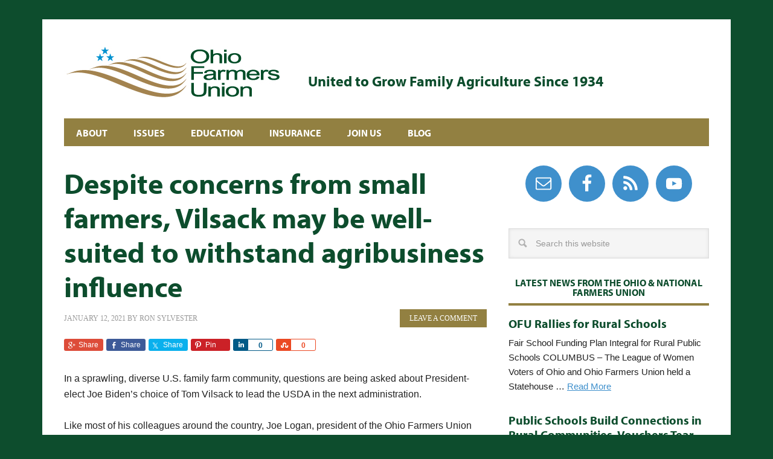

--- FILE ---
content_type: text/html; charset=UTF-8
request_url: https://ohfarmersunion.org/despite-concerns-from-small-farmers-vilsack-may-be-well-suited-to-withstand-agribusiness-influence/
body_size: 13021
content:
<!DOCTYPE html>
<html lang="en-US">
<head >
<meta charset="UTF-8" />
<meta name="viewport" content="width=device-width, initial-scale=1" />
<title>Despite concerns from small farmers, Vilsack may be well-suited to withstand agribusiness influence</title>
<meta name='robots' content='max-image-preview:large' />

			<style type="text/css">
				.slide-excerpt { width: 100%; }
				.slide-excerpt { bottom: 0; }
				.slide-excerpt { left: 0; }
				.flexslider { max-width: 700px; max-height: 310px; }
				.slide-image { max-height: 310px; }
			</style>
			<style type="text/css">
				@media only screen
				and (min-device-width : 320px)
				and (max-device-width : 480px) {
					.slide-excerpt { display: none !important; }
				}
			</style> <link rel='dns-prefetch' href='//stats.wp.com' />
<link rel='dns-prefetch' href='//v0.wordpress.com' />
<link rel='dns-prefetch' href='//jetpack.wordpress.com' />
<link rel='dns-prefetch' href='//s0.wp.com' />
<link rel='dns-prefetch' href='//public-api.wordpress.com' />
<link rel='dns-prefetch' href='//0.gravatar.com' />
<link rel='dns-prefetch' href='//1.gravatar.com' />
<link rel='dns-prefetch' href='//2.gravatar.com' />
<link rel="alternate" type="application/rss+xml" title="Ohio Farmers Union &raquo; Feed" href="https://ohfarmersunion.org/feed/" />
<link rel="alternate" type="application/rss+xml" title="Ohio Farmers Union &raquo; Comments Feed" href="https://ohfarmersunion.org/comments/feed/" />
<link rel="alternate" type="application/rss+xml" title="Ohio Farmers Union &raquo; Despite concerns from small farmers, Vilsack may be well-suited to withstand agribusiness influence Comments Feed" href="https://ohfarmersunion.org/despite-concerns-from-small-farmers-vilsack-may-be-well-suited-to-withstand-agribusiness-influence/feed/" />
<link rel="alternate" title="oEmbed (JSON)" type="application/json+oembed" href="https://ohfarmersunion.org/wp-json/oembed/1.0/embed?url=https%3A%2F%2Fohfarmersunion.org%2Fdespite-concerns-from-small-farmers-vilsack-may-be-well-suited-to-withstand-agribusiness-influence%2F" />
<link rel="alternate" title="oEmbed (XML)" type="text/xml+oembed" href="https://ohfarmersunion.org/wp-json/oembed/1.0/embed?url=https%3A%2F%2Fohfarmersunion.org%2Fdespite-concerns-from-small-farmers-vilsack-may-be-well-suited-to-withstand-agribusiness-influence%2F&#038;format=xml" />
<link rel="canonical" href="https://ohfarmersunion.org/despite-concerns-from-small-farmers-vilsack-may-be-well-suited-to-withstand-agribusiness-influence/" />
<style id='wp-img-auto-sizes-contain-inline-css' type='text/css'>
img:is([sizes=auto i],[sizes^="auto," i]){contain-intrinsic-size:3000px 1500px}
/*# sourceURL=wp-img-auto-sizes-contain-inline-css */
</style>
<link rel='stylesheet' id='genesis-simple-share-plugin-css-css' href='https://ohfarmersunion.org/wp-content/plugins/genesis-simple-share/assets/css/share.min.css?ver=0.1.0' type='text/css' media='all' />
<link rel='stylesheet' id='genesis-simple-share-genericons-css-css' href='https://ohfarmersunion.org/wp-content/plugins/genesis-simple-share/assets/css/genericons.min.css?ver=0.1.0' type='text/css' media='all' />
<link rel='stylesheet' id='metro-pro-theme-css' href='https://ohfarmersunion.org/wp-content/themes/metro-pro/style.css?ver=2.0.1' type='text/css' media='all' />
<style id='wp-emoji-styles-inline-css' type='text/css'>

	img.wp-smiley, img.emoji {
		display: inline !important;
		border: none !important;
		box-shadow: none !important;
		height: 1em !important;
		width: 1em !important;
		margin: 0 0.07em !important;
		vertical-align: -0.1em !important;
		background: none !important;
		padding: 0 !important;
	}
/*# sourceURL=wp-emoji-styles-inline-css */
</style>
<style id='wp-block-library-inline-css' type='text/css'>
:root{--wp-block-synced-color:#7a00df;--wp-block-synced-color--rgb:122,0,223;--wp-bound-block-color:var(--wp-block-synced-color);--wp-editor-canvas-background:#ddd;--wp-admin-theme-color:#007cba;--wp-admin-theme-color--rgb:0,124,186;--wp-admin-theme-color-darker-10:#006ba1;--wp-admin-theme-color-darker-10--rgb:0,107,160.5;--wp-admin-theme-color-darker-20:#005a87;--wp-admin-theme-color-darker-20--rgb:0,90,135;--wp-admin-border-width-focus:2px}@media (min-resolution:192dpi){:root{--wp-admin-border-width-focus:1.5px}}.wp-element-button{cursor:pointer}:root .has-very-light-gray-background-color{background-color:#eee}:root .has-very-dark-gray-background-color{background-color:#313131}:root .has-very-light-gray-color{color:#eee}:root .has-very-dark-gray-color{color:#313131}:root .has-vivid-green-cyan-to-vivid-cyan-blue-gradient-background{background:linear-gradient(135deg,#00d084,#0693e3)}:root .has-purple-crush-gradient-background{background:linear-gradient(135deg,#34e2e4,#4721fb 50%,#ab1dfe)}:root .has-hazy-dawn-gradient-background{background:linear-gradient(135deg,#faaca8,#dad0ec)}:root .has-subdued-olive-gradient-background{background:linear-gradient(135deg,#fafae1,#67a671)}:root .has-atomic-cream-gradient-background{background:linear-gradient(135deg,#fdd79a,#004a59)}:root .has-nightshade-gradient-background{background:linear-gradient(135deg,#330968,#31cdcf)}:root .has-midnight-gradient-background{background:linear-gradient(135deg,#020381,#2874fc)}:root{--wp--preset--font-size--normal:16px;--wp--preset--font-size--huge:42px}.has-regular-font-size{font-size:1em}.has-larger-font-size{font-size:2.625em}.has-normal-font-size{font-size:var(--wp--preset--font-size--normal)}.has-huge-font-size{font-size:var(--wp--preset--font-size--huge)}.has-text-align-center{text-align:center}.has-text-align-left{text-align:left}.has-text-align-right{text-align:right}.has-fit-text{white-space:nowrap!important}#end-resizable-editor-section{display:none}.aligncenter{clear:both}.items-justified-left{justify-content:flex-start}.items-justified-center{justify-content:center}.items-justified-right{justify-content:flex-end}.items-justified-space-between{justify-content:space-between}.screen-reader-text{border:0;clip-path:inset(50%);height:1px;margin:-1px;overflow:hidden;padding:0;position:absolute;width:1px;word-wrap:normal!important}.screen-reader-text:focus{background-color:#ddd;clip-path:none;color:#444;display:block;font-size:1em;height:auto;left:5px;line-height:normal;padding:15px 23px 14px;text-decoration:none;top:5px;width:auto;z-index:100000}html :where(.has-border-color){border-style:solid}html :where([style*=border-top-color]){border-top-style:solid}html :where([style*=border-right-color]){border-right-style:solid}html :where([style*=border-bottom-color]){border-bottom-style:solid}html :where([style*=border-left-color]){border-left-style:solid}html :where([style*=border-width]){border-style:solid}html :where([style*=border-top-width]){border-top-style:solid}html :where([style*=border-right-width]){border-right-style:solid}html :where([style*=border-bottom-width]){border-bottom-style:solid}html :where([style*=border-left-width]){border-left-style:solid}html :where(img[class*=wp-image-]){height:auto;max-width:100%}:where(figure){margin:0 0 1em}html :where(.is-position-sticky){--wp-admin--admin-bar--position-offset:var(--wp-admin--admin-bar--height,0px)}@media screen and (max-width:600px){html :where(.is-position-sticky){--wp-admin--admin-bar--position-offset:0px}}

/*# sourceURL=wp-block-library-inline-css */
</style><style id='wp-block-heading-inline-css' type='text/css'>
h1:where(.wp-block-heading).has-background,h2:where(.wp-block-heading).has-background,h3:where(.wp-block-heading).has-background,h4:where(.wp-block-heading).has-background,h5:where(.wp-block-heading).has-background,h6:where(.wp-block-heading).has-background{padding:1.25em 2.375em}h1.has-text-align-left[style*=writing-mode]:where([style*=vertical-lr]),h1.has-text-align-right[style*=writing-mode]:where([style*=vertical-rl]),h2.has-text-align-left[style*=writing-mode]:where([style*=vertical-lr]),h2.has-text-align-right[style*=writing-mode]:where([style*=vertical-rl]),h3.has-text-align-left[style*=writing-mode]:where([style*=vertical-lr]),h3.has-text-align-right[style*=writing-mode]:where([style*=vertical-rl]),h4.has-text-align-left[style*=writing-mode]:where([style*=vertical-lr]),h4.has-text-align-right[style*=writing-mode]:where([style*=vertical-rl]),h5.has-text-align-left[style*=writing-mode]:where([style*=vertical-lr]),h5.has-text-align-right[style*=writing-mode]:where([style*=vertical-rl]),h6.has-text-align-left[style*=writing-mode]:where([style*=vertical-lr]),h6.has-text-align-right[style*=writing-mode]:where([style*=vertical-rl]){rotate:180deg}
/*# sourceURL=https://ohfarmersunion.org/wp-includes/blocks/heading/style.min.css */
</style>
<style id='wp-block-paragraph-inline-css' type='text/css'>
.is-small-text{font-size:.875em}.is-regular-text{font-size:1em}.is-large-text{font-size:2.25em}.is-larger-text{font-size:3em}.has-drop-cap:not(:focus):first-letter{float:left;font-size:8.4em;font-style:normal;font-weight:100;line-height:.68;margin:.05em .1em 0 0;text-transform:uppercase}body.rtl .has-drop-cap:not(:focus):first-letter{float:none;margin-left:.1em}p.has-drop-cap.has-background{overflow:hidden}:root :where(p.has-background){padding:1.25em 2.375em}:where(p.has-text-color:not(.has-link-color)) a{color:inherit}p.has-text-align-left[style*="writing-mode:vertical-lr"],p.has-text-align-right[style*="writing-mode:vertical-rl"]{rotate:180deg}
/*# sourceURL=https://ohfarmersunion.org/wp-includes/blocks/paragraph/style.min.css */
</style>
<style id='wp-block-table-inline-css' type='text/css'>
.wp-block-table{overflow-x:auto}.wp-block-table table{border-collapse:collapse;width:100%}.wp-block-table thead{border-bottom:3px solid}.wp-block-table tfoot{border-top:3px solid}.wp-block-table td,.wp-block-table th{border:1px solid;padding:.5em}.wp-block-table .has-fixed-layout{table-layout:fixed;width:100%}.wp-block-table .has-fixed-layout td,.wp-block-table .has-fixed-layout th{word-break:break-word}.wp-block-table.aligncenter,.wp-block-table.alignleft,.wp-block-table.alignright{display:table;width:auto}.wp-block-table.aligncenter td,.wp-block-table.aligncenter th,.wp-block-table.alignleft td,.wp-block-table.alignleft th,.wp-block-table.alignright td,.wp-block-table.alignright th{word-break:break-word}.wp-block-table .has-subtle-light-gray-background-color{background-color:#f3f4f5}.wp-block-table .has-subtle-pale-green-background-color{background-color:#e9fbe5}.wp-block-table .has-subtle-pale-blue-background-color{background-color:#e7f5fe}.wp-block-table .has-subtle-pale-pink-background-color{background-color:#fcf0ef}.wp-block-table.is-style-stripes{background-color:initial;border-collapse:inherit;border-spacing:0}.wp-block-table.is-style-stripes tbody tr:nth-child(odd){background-color:#f0f0f0}.wp-block-table.is-style-stripes.has-subtle-light-gray-background-color tbody tr:nth-child(odd){background-color:#f3f4f5}.wp-block-table.is-style-stripes.has-subtle-pale-green-background-color tbody tr:nth-child(odd){background-color:#e9fbe5}.wp-block-table.is-style-stripes.has-subtle-pale-blue-background-color tbody tr:nth-child(odd){background-color:#e7f5fe}.wp-block-table.is-style-stripes.has-subtle-pale-pink-background-color tbody tr:nth-child(odd){background-color:#fcf0ef}.wp-block-table.is-style-stripes td,.wp-block-table.is-style-stripes th{border-color:#0000}.wp-block-table.is-style-stripes{border-bottom:1px solid #f0f0f0}.wp-block-table .has-border-color td,.wp-block-table .has-border-color th,.wp-block-table .has-border-color tr,.wp-block-table .has-border-color>*{border-color:inherit}.wp-block-table table[style*=border-top-color] tr:first-child,.wp-block-table table[style*=border-top-color] tr:first-child td,.wp-block-table table[style*=border-top-color] tr:first-child th,.wp-block-table table[style*=border-top-color]>*,.wp-block-table table[style*=border-top-color]>* td,.wp-block-table table[style*=border-top-color]>* th{border-top-color:inherit}.wp-block-table table[style*=border-top-color] tr:not(:first-child){border-top-color:initial}.wp-block-table table[style*=border-right-color] td:last-child,.wp-block-table table[style*=border-right-color] th,.wp-block-table table[style*=border-right-color] tr,.wp-block-table table[style*=border-right-color]>*{border-right-color:inherit}.wp-block-table table[style*=border-bottom-color] tr:last-child,.wp-block-table table[style*=border-bottom-color] tr:last-child td,.wp-block-table table[style*=border-bottom-color] tr:last-child th,.wp-block-table table[style*=border-bottom-color]>*,.wp-block-table table[style*=border-bottom-color]>* td,.wp-block-table table[style*=border-bottom-color]>* th{border-bottom-color:inherit}.wp-block-table table[style*=border-bottom-color] tr:not(:last-child){border-bottom-color:initial}.wp-block-table table[style*=border-left-color] td:first-child,.wp-block-table table[style*=border-left-color] th,.wp-block-table table[style*=border-left-color] tr,.wp-block-table table[style*=border-left-color]>*{border-left-color:inherit}.wp-block-table table[style*=border-style] td,.wp-block-table table[style*=border-style] th,.wp-block-table table[style*=border-style] tr,.wp-block-table table[style*=border-style]>*{border-style:inherit}.wp-block-table table[style*=border-width] td,.wp-block-table table[style*=border-width] th,.wp-block-table table[style*=border-width] tr,.wp-block-table table[style*=border-width]>*{border-style:inherit;border-width:inherit}
/*# sourceURL=https://ohfarmersunion.org/wp-includes/blocks/table/style.min.css */
</style>
<style id='global-styles-inline-css' type='text/css'>
:root{--wp--preset--aspect-ratio--square: 1;--wp--preset--aspect-ratio--4-3: 4/3;--wp--preset--aspect-ratio--3-4: 3/4;--wp--preset--aspect-ratio--3-2: 3/2;--wp--preset--aspect-ratio--2-3: 2/3;--wp--preset--aspect-ratio--16-9: 16/9;--wp--preset--aspect-ratio--9-16: 9/16;--wp--preset--color--black: #000000;--wp--preset--color--cyan-bluish-gray: #abb8c3;--wp--preset--color--white: #ffffff;--wp--preset--color--pale-pink: #f78da7;--wp--preset--color--vivid-red: #cf2e2e;--wp--preset--color--luminous-vivid-orange: #ff6900;--wp--preset--color--luminous-vivid-amber: #fcb900;--wp--preset--color--light-green-cyan: #7bdcb5;--wp--preset--color--vivid-green-cyan: #00d084;--wp--preset--color--pale-cyan-blue: #8ed1fc;--wp--preset--color--vivid-cyan-blue: #0693e3;--wp--preset--color--vivid-purple: #9b51e0;--wp--preset--gradient--vivid-cyan-blue-to-vivid-purple: linear-gradient(135deg,rgb(6,147,227) 0%,rgb(155,81,224) 100%);--wp--preset--gradient--light-green-cyan-to-vivid-green-cyan: linear-gradient(135deg,rgb(122,220,180) 0%,rgb(0,208,130) 100%);--wp--preset--gradient--luminous-vivid-amber-to-luminous-vivid-orange: linear-gradient(135deg,rgb(252,185,0) 0%,rgb(255,105,0) 100%);--wp--preset--gradient--luminous-vivid-orange-to-vivid-red: linear-gradient(135deg,rgb(255,105,0) 0%,rgb(207,46,46) 100%);--wp--preset--gradient--very-light-gray-to-cyan-bluish-gray: linear-gradient(135deg,rgb(238,238,238) 0%,rgb(169,184,195) 100%);--wp--preset--gradient--cool-to-warm-spectrum: linear-gradient(135deg,rgb(74,234,220) 0%,rgb(151,120,209) 20%,rgb(207,42,186) 40%,rgb(238,44,130) 60%,rgb(251,105,98) 80%,rgb(254,248,76) 100%);--wp--preset--gradient--blush-light-purple: linear-gradient(135deg,rgb(255,206,236) 0%,rgb(152,150,240) 100%);--wp--preset--gradient--blush-bordeaux: linear-gradient(135deg,rgb(254,205,165) 0%,rgb(254,45,45) 50%,rgb(107,0,62) 100%);--wp--preset--gradient--luminous-dusk: linear-gradient(135deg,rgb(255,203,112) 0%,rgb(199,81,192) 50%,rgb(65,88,208) 100%);--wp--preset--gradient--pale-ocean: linear-gradient(135deg,rgb(255,245,203) 0%,rgb(182,227,212) 50%,rgb(51,167,181) 100%);--wp--preset--gradient--electric-grass: linear-gradient(135deg,rgb(202,248,128) 0%,rgb(113,206,126) 100%);--wp--preset--gradient--midnight: linear-gradient(135deg,rgb(2,3,129) 0%,rgb(40,116,252) 100%);--wp--preset--font-size--small: 13px;--wp--preset--font-size--medium: 20px;--wp--preset--font-size--large: 36px;--wp--preset--font-size--x-large: 42px;--wp--preset--spacing--20: 0.44rem;--wp--preset--spacing--30: 0.67rem;--wp--preset--spacing--40: 1rem;--wp--preset--spacing--50: 1.5rem;--wp--preset--spacing--60: 2.25rem;--wp--preset--spacing--70: 3.38rem;--wp--preset--spacing--80: 5.06rem;--wp--preset--shadow--natural: 6px 6px 9px rgba(0, 0, 0, 0.2);--wp--preset--shadow--deep: 12px 12px 50px rgba(0, 0, 0, 0.4);--wp--preset--shadow--sharp: 6px 6px 0px rgba(0, 0, 0, 0.2);--wp--preset--shadow--outlined: 6px 6px 0px -3px rgb(255, 255, 255), 6px 6px rgb(0, 0, 0);--wp--preset--shadow--crisp: 6px 6px 0px rgb(0, 0, 0);}:where(.is-layout-flex){gap: 0.5em;}:where(.is-layout-grid){gap: 0.5em;}body .is-layout-flex{display: flex;}.is-layout-flex{flex-wrap: wrap;align-items: center;}.is-layout-flex > :is(*, div){margin: 0;}body .is-layout-grid{display: grid;}.is-layout-grid > :is(*, div){margin: 0;}:where(.wp-block-columns.is-layout-flex){gap: 2em;}:where(.wp-block-columns.is-layout-grid){gap: 2em;}:where(.wp-block-post-template.is-layout-flex){gap: 1.25em;}:where(.wp-block-post-template.is-layout-grid){gap: 1.25em;}.has-black-color{color: var(--wp--preset--color--black) !important;}.has-cyan-bluish-gray-color{color: var(--wp--preset--color--cyan-bluish-gray) !important;}.has-white-color{color: var(--wp--preset--color--white) !important;}.has-pale-pink-color{color: var(--wp--preset--color--pale-pink) !important;}.has-vivid-red-color{color: var(--wp--preset--color--vivid-red) !important;}.has-luminous-vivid-orange-color{color: var(--wp--preset--color--luminous-vivid-orange) !important;}.has-luminous-vivid-amber-color{color: var(--wp--preset--color--luminous-vivid-amber) !important;}.has-light-green-cyan-color{color: var(--wp--preset--color--light-green-cyan) !important;}.has-vivid-green-cyan-color{color: var(--wp--preset--color--vivid-green-cyan) !important;}.has-pale-cyan-blue-color{color: var(--wp--preset--color--pale-cyan-blue) !important;}.has-vivid-cyan-blue-color{color: var(--wp--preset--color--vivid-cyan-blue) !important;}.has-vivid-purple-color{color: var(--wp--preset--color--vivid-purple) !important;}.has-black-background-color{background-color: var(--wp--preset--color--black) !important;}.has-cyan-bluish-gray-background-color{background-color: var(--wp--preset--color--cyan-bluish-gray) !important;}.has-white-background-color{background-color: var(--wp--preset--color--white) !important;}.has-pale-pink-background-color{background-color: var(--wp--preset--color--pale-pink) !important;}.has-vivid-red-background-color{background-color: var(--wp--preset--color--vivid-red) !important;}.has-luminous-vivid-orange-background-color{background-color: var(--wp--preset--color--luminous-vivid-orange) !important;}.has-luminous-vivid-amber-background-color{background-color: var(--wp--preset--color--luminous-vivid-amber) !important;}.has-light-green-cyan-background-color{background-color: var(--wp--preset--color--light-green-cyan) !important;}.has-vivid-green-cyan-background-color{background-color: var(--wp--preset--color--vivid-green-cyan) !important;}.has-pale-cyan-blue-background-color{background-color: var(--wp--preset--color--pale-cyan-blue) !important;}.has-vivid-cyan-blue-background-color{background-color: var(--wp--preset--color--vivid-cyan-blue) !important;}.has-vivid-purple-background-color{background-color: var(--wp--preset--color--vivid-purple) !important;}.has-black-border-color{border-color: var(--wp--preset--color--black) !important;}.has-cyan-bluish-gray-border-color{border-color: var(--wp--preset--color--cyan-bluish-gray) !important;}.has-white-border-color{border-color: var(--wp--preset--color--white) !important;}.has-pale-pink-border-color{border-color: var(--wp--preset--color--pale-pink) !important;}.has-vivid-red-border-color{border-color: var(--wp--preset--color--vivid-red) !important;}.has-luminous-vivid-orange-border-color{border-color: var(--wp--preset--color--luminous-vivid-orange) !important;}.has-luminous-vivid-amber-border-color{border-color: var(--wp--preset--color--luminous-vivid-amber) !important;}.has-light-green-cyan-border-color{border-color: var(--wp--preset--color--light-green-cyan) !important;}.has-vivid-green-cyan-border-color{border-color: var(--wp--preset--color--vivid-green-cyan) !important;}.has-pale-cyan-blue-border-color{border-color: var(--wp--preset--color--pale-cyan-blue) !important;}.has-vivid-cyan-blue-border-color{border-color: var(--wp--preset--color--vivid-cyan-blue) !important;}.has-vivid-purple-border-color{border-color: var(--wp--preset--color--vivid-purple) !important;}.has-vivid-cyan-blue-to-vivid-purple-gradient-background{background: var(--wp--preset--gradient--vivid-cyan-blue-to-vivid-purple) !important;}.has-light-green-cyan-to-vivid-green-cyan-gradient-background{background: var(--wp--preset--gradient--light-green-cyan-to-vivid-green-cyan) !important;}.has-luminous-vivid-amber-to-luminous-vivid-orange-gradient-background{background: var(--wp--preset--gradient--luminous-vivid-amber-to-luminous-vivid-orange) !important;}.has-luminous-vivid-orange-to-vivid-red-gradient-background{background: var(--wp--preset--gradient--luminous-vivid-orange-to-vivid-red) !important;}.has-very-light-gray-to-cyan-bluish-gray-gradient-background{background: var(--wp--preset--gradient--very-light-gray-to-cyan-bluish-gray) !important;}.has-cool-to-warm-spectrum-gradient-background{background: var(--wp--preset--gradient--cool-to-warm-spectrum) !important;}.has-blush-light-purple-gradient-background{background: var(--wp--preset--gradient--blush-light-purple) !important;}.has-blush-bordeaux-gradient-background{background: var(--wp--preset--gradient--blush-bordeaux) !important;}.has-luminous-dusk-gradient-background{background: var(--wp--preset--gradient--luminous-dusk) !important;}.has-pale-ocean-gradient-background{background: var(--wp--preset--gradient--pale-ocean) !important;}.has-electric-grass-gradient-background{background: var(--wp--preset--gradient--electric-grass) !important;}.has-midnight-gradient-background{background: var(--wp--preset--gradient--midnight) !important;}.has-small-font-size{font-size: var(--wp--preset--font-size--small) !important;}.has-medium-font-size{font-size: var(--wp--preset--font-size--medium) !important;}.has-large-font-size{font-size: var(--wp--preset--font-size--large) !important;}.has-x-large-font-size{font-size: var(--wp--preset--font-size--x-large) !important;}
/*# sourceURL=global-styles-inline-css */
</style>
<style id='core-block-supports-inline-css' type='text/css'>
.wp-container-content-9cfa9a5a{flex-grow:1;}.wp-elements-366840b47fd9b154460ae0b094354c26 a:where(:not(.wp-element-button)){color:var(--wp--preset--color--black);}
/*# sourceURL=core-block-supports-inline-css */
</style>

<style id='classic-theme-styles-inline-css' type='text/css'>
/*! This file is auto-generated */
.wp-block-button__link{color:#fff;background-color:#32373c;border-radius:9999px;box-shadow:none;text-decoration:none;padding:calc(.667em + 2px) calc(1.333em + 2px);font-size:1.125em}.wp-block-file__button{background:#32373c;color:#fff;text-decoration:none}
/*# sourceURL=/wp-includes/css/classic-themes.min.css */
</style>
<link rel='stylesheet' id='simple-social-icons-font-css' href='https://ohfarmersunion.org/wp-content/plugins/simple-social-icons/css/style.css?ver=3.0.2' type='text/css' media='all' />
<link rel='stylesheet' id='sharedaddy-css' href='https://ohfarmersunion.org/wp-content/plugins/jetpack/modules/sharedaddy/sharing.css?ver=15.2' type='text/css' media='all' />
<link rel='stylesheet' id='social-logos-css' href='https://ohfarmersunion.org/wp-content/plugins/jetpack/_inc/social-logos/social-logos.min.css?ver=15.2' type='text/css' media='all' />
<link rel='stylesheet' id='slider_styles-css' href='https://ohfarmersunion.org/wp-content/plugins/genesis-responsive-slider/assets/style.css?ver=1.0.1' type='text/css' media='all' />
<script type="text/javascript" src="https://ohfarmersunion.org/wp-includes/js/jquery/jquery.min.js?ver=3.7.1" id="jquery-core-js"></script>
<script type="text/javascript" src="https://ohfarmersunion.org/wp-includes/js/jquery/jquery-migrate.min.js?ver=3.4.1" id="jquery-migrate-js"></script>
<script type="text/javascript" src="https://ohfarmersunion.org/wp-content/plugins/genesis-simple-share/assets/js/sharrre/jquery.sharrre.min.js?ver=0.1.0" id="genesis-simple-share-plugin-js-js"></script>
<script type="text/javascript" src="https://ohfarmersunion.org/wp-content/plugins/genesis-simple-share/assets/js/waypoints.min.js?ver=0.1.0" id="genesis-simple-share-waypoint-js-js"></script>
<link rel="https://api.w.org/" href="https://ohfarmersunion.org/wp-json/" /><link rel="alternate" title="JSON" type="application/json" href="https://ohfarmersunion.org/wp-json/wp/v2/posts/3901" /><link rel="EditURI" type="application/rsd+xml" title="RSD" href="https://ohfarmersunion.org/xmlrpc.php?rsd" />
	<style>img#wpstats{display:none}</style>
		<link rel="pingback" href="https://ohfarmersunion.org/xmlrpc.php" />
<link rel="next" href="https://ohfarmersunion.org/despite-concerns-from-small-farmers-vilsack-may-be-well-suited-to-withstand-agribusiness-influence/2/" />
<script src="https://use.typekit.net/qvg0duj.js"></script>
<script>try{Typekit.load({ async: true });}catch(e){}</script><style type="text/css">.site-title a { background: url(https://ohfarmersunion.org/wp-content/uploads/2016/03/siteheaderlarge.jpg) no-repeat !important; }</style>
<style>body { background-color: #0d4d2d; }</style>

<!-- Jetpack Open Graph Tags -->
<meta property="og:type" content="article" />
<meta property="og:title" content="Despite concerns from small farmers, Vilsack may be well-suited to withstand agribusiness influence" />
<meta property="og:url" content="https://ohfarmersunion.org/despite-concerns-from-small-farmers-vilsack-may-be-well-suited-to-withstand-agribusiness-influence/" />
<meta property="og:description" content="In a sprawling, diverse U.S. family farm community, questions are being asked about President-elect Joe Biden’s choice of Tom Vilsack to lead the USDA in the next administration. Like most of his c…" />
<meta property="article:published_time" content="2021-01-12T16:59:40+00:00" />
<meta property="article:modified_time" content="2021-01-29T17:00:43+00:00" />
<meta property="og:site_name" content="Ohio Farmers Union" />
<meta property="og:image" content="https://ohfarmersunion.org/wp-content/uploads/2021/01/vilsack.jpg" />
<meta property="og:image:width" content="1000" />
<meta property="og:image:height" content="667" />
<meta property="og:image:alt" content="" />
<meta property="og:locale" content="en_US" />
<meta name="twitter:text:title" content="Despite concerns from small farmers, Vilsack may be well-suited to withstand agribusiness influence" />
<meta name="twitter:image" content="https://ohfarmersunion.org/wp-content/uploads/2021/01/vilsack.jpg?w=640" />
<meta name="twitter:card" content="summary_large_image" />

<!-- End Jetpack Open Graph Tags -->
<link rel="icon" href="https://ohfarmersunion.org/wp-content/uploads/2015/09/cropped-OFU-Icon-32x32.png" sizes="32x32" />
<link rel="icon" href="https://ohfarmersunion.org/wp-content/uploads/2015/09/cropped-OFU-Icon-192x192.png" sizes="192x192" />
<link rel="apple-touch-icon" href="https://ohfarmersunion.org/wp-content/uploads/2015/09/cropped-OFU-Icon-180x180.png" />
<meta name="msapplication-TileImage" content="https://ohfarmersunion.org/wp-content/uploads/2015/09/cropped-OFU-Icon-270x270.png" />
</head>
<body class="wp-singular post-template-default single single-post postid-3901 single-format-standard custom-background wp-theme-genesis wp-child-theme-metro-pro custom-header header-image content-sidebar genesis-breadcrumbs-hidden genesis-footer-widgets-visible" itemscope itemtype="https://schema.org/WebPage"><div class="site-container"><header class="site-header" itemscope itemtype="https://schema.org/WPHeader"><div class="wrap"><div class="title-area"><p class="site-title" itemprop="headline"><a href="https://ohfarmersunion.org/">Ohio Farmers Union</a></p><p class="site-description" itemprop="description">Serving Family Farmers and Consumers Since 1934</p></div><div class="widget-area header-widget-area"><section id="text-17" class="widget widget_text"><div class="widget-wrap">			<div class="textwidget"><br>
</br>
<h2>United to Grow Family Agriculture Since 1934</2></div>
		</div></section>
</div></div></header><nav class="nav-primary" aria-label="Main" itemscope itemtype="https://schema.org/SiteNavigationElement"><div class="wrap"><ul id="menu-main" class="menu genesis-nav-menu menu-primary"><li id="menu-item-312" class="menu-item menu-item-type-post_type menu-item-object-page menu-item-has-children menu-item-312"><a href="https://ohfarmersunion.org/about-the-ohio-farmers-union/" itemprop="url"><span itemprop="name">About</span></a>
<ul class="sub-menu">
	<li id="menu-item-316" class="menu-item menu-item-type-post_type menu-item-object-page menu-item-316"><a href="https://ohfarmersunion.org/about-the-ohio-farmers-union/the-farmers-union-triangle/" itemprop="url"><span itemprop="name">The Farmers Union Triangle</span></a></li>
	<li id="menu-item-303" class="menu-item menu-item-type-post_type menu-item-object-page menu-item-303"><a href="https://ohfarmersunion.org/about-the-ohio-farmers-union/farmers-union-history/" itemprop="url"><span itemprop="name">Vision</span></a></li>
	<li id="menu-item-315" class="menu-item menu-item-type-post_type menu-item-object-page menu-item-315"><a href="https://ohfarmersunion.org/about-the-ohio-farmers-union/ofu-leadership/" itemprop="url"><span itemprop="name">OFU Leadership</span></a></li>
</ul>
</li>
<li id="menu-item-313" class="menu-item menu-item-type-post_type menu-item-object-page menu-item-has-children menu-item-313"><a href="https://ohfarmersunion.org/issues-advocacy/" itemprop="url"><span itemprop="name">Issues</span></a>
<ul class="sub-menu">
	<li id="menu-item-3880" class="menu-item menu-item-type-post_type menu-item-object-page menu-item-3880"><a href="https://ohfarmersunion.org/ohio-farmers-union-2020-virtual-lobby-days/" itemprop="url"><span itemprop="name">2020 Virtual Lobby Days</span></a></li>
	<li id="menu-item-318" class="menu-item menu-item-type-post_type menu-item-object-page menu-item-318"><a href="https://ohfarmersunion.org/issues-advocacy/ofu-policy/" itemprop="url"><span itemprop="name">OFU Policy &#038; NFU Policy</span></a></li>
	<li id="menu-item-3556" class="menu-item menu-item-type-post_type menu-item-object-page menu-item-3556"><a href="https://ohfarmersunion.org/2018-lobby-day-registration/" itemprop="url"><span itemprop="name">2019 Lobby Day Registration</span></a></li>
	<li id="menu-item-317" class="menu-item menu-item-type-post_type menu-item-object-page menu-item-317"><a href="https://ohfarmersunion.org/issues-advocacy/get-involved/" itemprop="url"><span itemprop="name">Get Involved!</span></a></li>
	<li id="menu-item-3141" class="menu-item menu-item-type-custom menu-item-object-custom menu-item-3141"><a href="http://nfu.org/climateleaders" itemprop="url"><span itemprop="name">NFU Climate Leaders</span></a></li>
</ul>
</li>
<li id="menu-item-305" class="menu-item menu-item-type-post_type menu-item-object-page menu-item-has-children menu-item-305"><a href="https://ohfarmersunion.org/education/" itemprop="url"><span itemprop="name">Education</span></a>
<ul class="sub-menu">
	<li id="menu-item-3667" class="menu-item menu-item-type-post_type menu-item-object-page menu-item-3667"><a href="https://ohfarmersunion.org/2019-essaycontest/" itemprop="url"><span itemprop="name">2019 OFU Essay Contest</span></a></li>
	<li id="menu-item-311" class="menu-item menu-item-type-post_type menu-item-object-page menu-item-311"><a href="https://ohfarmersunion.org/education/ohio-farmers-union-scholarships/" itemprop="url"><span itemprop="name">Ohio Farmers Union Scholarships</span></a></li>
	<li id="menu-item-304" class="menu-item menu-item-type-post_type menu-item-object-page menu-item-304"><a href="https://ohfarmersunion.org/farm-safety/" itemprop="url"><span itemprop="name">Farm Safety</span></a></li>
	<li id="menu-item-2104" class="menu-item menu-item-type-post_type menu-item-object-page menu-item-2104"><a href="https://ohfarmersunion.org/renewable-energy-curriculum/" itemprop="url"><span itemprop="name">Renewable Energy Curriculum</span></a></li>
</ul>
</li>
<li id="menu-item-853" class="menu-item menu-item-type-post_type menu-item-object-page menu-item-has-children menu-item-853"><a href="https://ohfarmersunion.org/insurance-offerings/" itemprop="url"><span itemprop="name">Insurance</span></a>
<ul class="sub-menu">
	<li id="menu-item-2464" class="menu-item menu-item-type-post_type menu-item-object-page menu-item-2464"><a href="https://ohfarmersunion.org/hastings-mutual-insurance-co/" itemprop="url"><span itemprop="name">Hastings Mutual Insurance Co.</span></a></li>
	<li id="menu-item-1854" class="menu-item menu-item-type-custom menu-item-object-custom menu-item-1854"><a href="https://ohfarmersunion.org/insurance-offerings/" itemprop="url"><span itemprop="name">Health &#038; Other Offerings</span></a></li>
	<li id="menu-item-854" class="menu-item menu-item-type-post_type menu-item-object-page menu-item-854"><a href="https://ohfarmersunion.org/insurance-offerings/ohio-bureau-of-workers-compensation-group-coverage/" itemprop="url"><span itemprop="name">Ohio BWC Group Coverage</span></a></li>
</ul>
</li>
<li id="menu-item-314" class="menu-item menu-item-type-post_type menu-item-object-page menu-item-has-children menu-item-314"><a href="https://ohfarmersunion.org/join-the-ohio-farmers-union/" itemprop="url"><span itemprop="name">Join Us</span></a>
<ul class="sub-menu">
	<li id="menu-item-310" class="menu-item menu-item-type-post_type menu-item-object-page menu-item-310"><a href="https://ohfarmersunion.org/join-the-ohio-farmers-union/member-benefits/" itemprop="url"><span itemprop="name">Member Benefits</span></a></li>
	<li id="menu-item-306" class="menu-item menu-item-type-custom menu-item-object-custom menu-item-306"><a href="http://ofutest.ronsylvester.com/2011/04/12/hello-world-2/" itemprop="url"><span itemprop="name">Insurance</span></a></li>
</ul>
</li>
<li id="menu-item-309" class="menu-item menu-item-type-post_type menu-item-object-page menu-item-309"><a href="https://ohfarmersunion.org/ofu-blog/" itemprop="url"><span itemprop="name">Blog</span></a></li>
</ul></div></nav><div class="site-inner"><div class="content-sidebar-wrap"><main class="content"><article class="post-3901 post type-post status-publish format-standard has-post-thumbnail category-blog category-feature entry" aria-label="Despite concerns from small farmers, Vilsack may be well-suited to withstand agribusiness influence" itemscope itemtype="https://schema.org/CreativeWork"><header class="entry-header"><h1 class="entry-title" itemprop="headline">Despite concerns from small farmers, Vilsack may be well-suited to withstand agribusiness influence</h1>
<p class="entry-meta"><time class="entry-time" itemprop="datePublished" datetime="2021-01-12T11:59:40-05:00">January 12, 2021</time> By <span class="entry-author" itemprop="author" itemscope itemtype="https://schema.org/Person"><a href="https://ohfarmersunion.org/author/ron-sylvester/" class="entry-author-link" rel="author" itemprop="url"><span class="entry-author-name" itemprop="name">Ron Sylvester</span></a></span> <span class="entry-comments-link"><a href="https://ohfarmersunion.org/despite-concerns-from-small-farmers-vilsack-may-be-well-suited-to-withstand-agribusiness-influence/#respond">Leave a Comment</a></span> </p></header><div class="entry-content" itemprop="text"><div class="share-before share-filled share-small" id="share-before-3901"><div class="googlePlus" id="googleplus-before-3901" data-url="https://ohfarmersunion.org/despite-concerns-from-small-farmers-vilsack-may-be-well-suited-to-withstand-agribusiness-influence/" data-urlalt="https://wp.me/p1VeNt-10V" data-text="Despite concerns from small farmers, Vilsack may be well-suited to withstand agribusiness influence" data-title="Share" data-reader="Share on Google Plus" data-count="%s shares on Google Plus"></div><div class="facebook" id="facebook-before-3901" data-url="https://ohfarmersunion.org/despite-concerns-from-small-farmers-vilsack-may-be-well-suited-to-withstand-agribusiness-influence/" data-urlalt="https://wp.me/p1VeNt-10V" data-text="Despite concerns from small farmers, Vilsack may be well-suited to withstand agribusiness influence" data-title="Share" data-reader="Share on Facebook" data-count="%s shares on Facebook"></div><div class="twitter" id="twitter-before-3901" data-url="https://ohfarmersunion.org/despite-concerns-from-small-farmers-vilsack-may-be-well-suited-to-withstand-agribusiness-influence/" data-urlalt="https://wp.me/p1VeNt-10V" data-text="Despite concerns from small farmers, Vilsack may be well-suited to withstand agribusiness influence" data-title="Share" data-reader="Share this" data-count="%s Shares"></div><div class="pinterest" id="pinterest-before-3901" data-url="https://ohfarmersunion.org/despite-concerns-from-small-farmers-vilsack-may-be-well-suited-to-withstand-agribusiness-influence/" data-urlalt="https://wp.me/p1VeNt-10V" data-text="Despite concerns from small farmers, Vilsack may be well-suited to withstand agribusiness influence" data-title="Pin" data-reader="Pin this" data-count="%s Pins"></div><div class="linkedin" id="linkedin-before-3901" data-url="https://ohfarmersunion.org/despite-concerns-from-small-farmers-vilsack-may-be-well-suited-to-withstand-agribusiness-influence/" data-urlalt="https://wp.me/p1VeNt-10V" data-text="Despite concerns from small farmers, Vilsack may be well-suited to withstand agribusiness influence" data-title="Share" data-reader="Share on LinkedIn" data-count="%s shares on LinkedIn"></div><div class="stumbleupon" id="stumbleupon-before-3901" data-url="https://ohfarmersunion.org/despite-concerns-from-small-farmers-vilsack-may-be-well-suited-to-withstand-agribusiness-influence/" data-urlalt="https://wp.me/p1VeNt-10V" data-text="Despite concerns from small farmers, Vilsack may be well-suited to withstand agribusiness influence" data-title="Share" data-reader="Share on StumbleUpon" data-count="%s shares on StumbleUpon"></div></div>
			<script type='text/javascript'>
				jQuery(document).ready(function($) {
					$('#googleplus-before-3901').sharrre({
										  share: {
										    googlePlus: true
										  },
										  urlCurl: 'https://ohfarmersunion.org/wp-content/plugins/genesis-simple-share/assets/js/sharrre/sharrre.php',
										  enableHover: false,
										  enableTracking: true,
										  
										  buttons: {  },
										  click: function(api, options){
										    api.simulateClick();
										    api.openPopup('googlePlus');
										  }
										});
$('#facebook-before-3901').sharrre({
										  share: {
										    facebook: true
										  },
										  urlCurl: 'https://ohfarmersunion.org/wp-content/plugins/genesis-simple-share/assets/js/sharrre/sharrre.php',
										  enableHover: false,
										  enableTracking: true,
										  disableCount: true,
										  buttons: {  },
										  click: function(api, options){
										    api.simulateClick();
										    api.openPopup('facebook');
										  }
										});
$('#twitter-before-3901').sharrre({
										  share: {
										    twitter: true
										  },
										  urlCurl: 'https://ohfarmersunion.org/wp-content/plugins/genesis-simple-share/assets/js/sharrre/sharrre.php',
										  enableHover: false,
										  enableTracking: true,
										  
										  buttons: {  },
										  click: function(api, options){
										    api.simulateClick();
										    api.openPopup('twitter');
										  }
										});
$('#pinterest-before-3901').sharrre({
										  share: {
										    pinterest: true
										  },
										  urlCurl: 'https://ohfarmersunion.org/wp-content/plugins/genesis-simple-share/assets/js/sharrre/sharrre.php',
										  enableHover: false,
										  enableTracking: true,
										  
										  buttons: {  pinterest: { media: 'https://ohfarmersunion.org/wp-content/uploads/2021/01/vilsack.jpg', description: 'Despite concerns from small farmers, Vilsack may be well-suited to withstand agribusiness influence' } },
										  click: function(api, options){
										    api.simulateClick();
										    api.openPopup('pinterest');
										  }
										});
$('#linkedin-before-3901').sharrre({
										  share: {
										    linkedin: true
										  },
										  urlCurl: 'https://ohfarmersunion.org/wp-content/plugins/genesis-simple-share/assets/js/sharrre/sharrre.php',
										  enableHover: false,
										  enableTracking: true,
										  
										  buttons: {  },
										  click: function(api, options){
										    api.simulateClick();
										    api.openPopup('linkedin');
										  }
										});
$('#stumbleupon-before-3901').sharrre({
										  share: {
										    stumbleupon: true
										  },
										  urlCurl: 'https://ohfarmersunion.org/wp-content/plugins/genesis-simple-share/assets/js/sharrre/sharrre.php',
										  enableHover: false,
										  enableTracking: true,
										  
										  buttons: {  },
										  click: function(api, options){
										    api.simulateClick();
										    api.openPopup('stumbleupon');
										  }
										});

				});
		</script>
<p>In a sprawling, diverse U.S. family farm community, questions are being asked about President-elect Joe Biden’s choice of Tom Vilsack to lead the USDA in the next administration.</p>



<p>Like most of his colleagues around the country, Joe Logan, president of the Ohio Farmers Union has often been asked about the wisdom of appointing Vilsack a second time. The former and likely future Ag Secretary had represented dairy processors and exporters for the past few years, so many small farm advocates had become concerned that he might be too close to “Big Ag”.&nbsp;</p>



<p>State and National Farmers Union organizations have been among those who had fought against corporate concentration and mega mergers in the ranks of the nation’s seed and feed and food processing businesses. These global Ag corporations have taken over markets, putting the squeeze on farmers at the bottom of the supply chain and increased prices to consumers.</p>


<div class="sharedaddy sd-sharing-enabled"><div class="robots-nocontent sd-block sd-social sd-social-icon-text sd-sharing"><h3 class="sd-title">Share this:</h3><div class="sd-content"><ul><li class="share-facebook"><a rel="nofollow noopener noreferrer"
				data-shared="sharing-facebook-3901"
				class="share-facebook sd-button share-icon"
				href="https://ohfarmersunion.org/despite-concerns-from-small-farmers-vilsack-may-be-well-suited-to-withstand-agribusiness-influence/?share=facebook"
				target="_blank"
				aria-labelledby="sharing-facebook-3901"
				>
				<span id="sharing-facebook-3901" hidden>Click to share on Facebook (Opens in new window)</span>
				<span>Facebook</span>
			</a></li><li class="share-x"><a rel="nofollow noopener noreferrer"
				data-shared="sharing-x-3901"
				class="share-x sd-button share-icon"
				href="https://ohfarmersunion.org/despite-concerns-from-small-farmers-vilsack-may-be-well-suited-to-withstand-agribusiness-influence/?share=x"
				target="_blank"
				aria-labelledby="sharing-x-3901"
				>
				<span id="sharing-x-3901" hidden>Click to share on X (Opens in new window)</span>
				<span>X</span>
			</a></li><li class="share-end"></li></ul></div></div></div><!--<rdf:RDF xmlns:rdf="http://www.w3.org/1999/02/22-rdf-syntax-ns#"
			xmlns:dc="http://purl.org/dc/elements/1.1/"
			xmlns:trackback="http://madskills.com/public/xml/rss/module/trackback/">
		<rdf:Description rdf:about="https://ohfarmersunion.org/despite-concerns-from-small-farmers-vilsack-may-be-well-suited-to-withstand-agribusiness-influence/"
    dc:identifier="https://ohfarmersunion.org/despite-concerns-from-small-farmers-vilsack-may-be-well-suited-to-withstand-agribusiness-influence/"
    dc:title="Despite concerns from small farmers, Vilsack may be well-suited to withstand agribusiness influence"
    trackback:ping="https://ohfarmersunion.org/despite-concerns-from-small-farmers-vilsack-may-be-well-suited-to-withstand-agribusiness-influence/trackback/" />
</rdf:RDF>-->
<div class="entry-pagination pagination">Pages: <span class="post-page-numbers current" aria-current="page">1</span> <a href="https://ohfarmersunion.org/despite-concerns-from-small-farmers-vilsack-may-be-well-suited-to-withstand-agribusiness-influence/2/" class="post-page-numbers">2</a></div></div><footer class="entry-footer"><p class="entry-meta"><span class="entry-categories">Filed Under: <a href="https://ohfarmersunion.org/category/blog/" rel="category tag">Blog</a>, <a href="https://ohfarmersunion.org/category/feature/" rel="category tag">Home-Feature</a></span> </p></footer></article>
		<div id="respond" class="comment-respond">
			<h3 id="reply-title" class="comment-reply-title">Leave a Reply<small><a rel="nofollow" id="cancel-comment-reply-link" href="/despite-concerns-from-small-farmers-vilsack-may-be-well-suited-to-withstand-agribusiness-influence/#respond" style="display:none;">Cancel reply</a></small></h3>			<form id="commentform" class="comment-form">
				<iframe
					title="Comment Form"
					src="https://jetpack.wordpress.com/jetpack-comment/?blogid=28417915&#038;postid=3901&#038;comment_registration=0&#038;require_name_email=1&#038;stc_enabled=1&#038;stb_enabled=1&#038;show_avatars=1&#038;avatar_default=mystery&#038;greeting=Leave+a+Reply&#038;jetpack_comments_nonce=090f80d3f0&#038;greeting_reply=Leave+a+Reply+to+%25s&#038;color_scheme=light&#038;lang=en_US&#038;jetpack_version=15.2&#038;iframe_unique_id=1&#038;show_cookie_consent=10&#038;has_cookie_consent=0&#038;is_current_user_subscribed=0&#038;token_key=%3Bnormal%3B&#038;sig=eb218e2a5d9516c82d522b1de7d524ca9ab725c8#parent=https%3A%2F%2Fohfarmersunion.org%2Fdespite-concerns-from-small-farmers-vilsack-may-be-well-suited-to-withstand-agribusiness-influence%2F"
											name="jetpack_remote_comment"
						style="width:100%; height: 430px; border:0;"
										class="jetpack_remote_comment"
					id="jetpack_remote_comment"
					sandbox="allow-same-origin allow-top-navigation allow-scripts allow-forms allow-popups"
				>
									</iframe>
									<!--[if !IE]><!-->
					<script>
						document.addEventListener('DOMContentLoaded', function () {
							var commentForms = document.getElementsByClassName('jetpack_remote_comment');
							for (var i = 0; i < commentForms.length; i++) {
								commentForms[i].allowTransparency = false;
								commentForms[i].scrolling = 'no';
							}
						});
					</script>
					<!--<![endif]-->
							</form>
		</div>

		
		<input type="hidden" name="comment_parent" id="comment_parent" value="" />

		</main><aside class="sidebar sidebar-primary widget-area" role="complementary" aria-label="Primary Sidebar" itemscope itemtype="https://schema.org/WPSideBar"><section id="simple-social-icons-2" class="widget simple-social-icons"><div class="widget-wrap"><ul class="aligncenter"><li class="ssi-email"><a href="mailto:%20support@ohfarmersunion.org" ><svg role="img" class="social-email" aria-labelledby="social-email-2"><title id="social-email-2">Email</title><use xlink:href="https://ohfarmersunion.org/wp-content/plugins/simple-social-icons/symbol-defs.svg#social-email"></use></svg></a></li><li class="ssi-facebook"><a href="https://www.facebook.com/ohiofarmersunion/" ><svg role="img" class="social-facebook" aria-labelledby="social-facebook-2"><title id="social-facebook-2">Facebook</title><use xlink:href="https://ohfarmersunion.org/wp-content/plugins/simple-social-icons/symbol-defs.svg#social-facebook"></use></svg></a></li><li class="ssi-rss"><a href="https://ohfarmersunion.org/feed/" ><svg role="img" class="social-rss" aria-labelledby="social-rss-2"><title id="social-rss-2">RSS</title><use xlink:href="https://ohfarmersunion.org/wp-content/plugins/simple-social-icons/symbol-defs.svg#social-rss"></use></svg></a></li><li class="ssi-youtube"><a href="https://www.youtube.com/user/OhFarmers" ><svg role="img" class="social-youtube" aria-labelledby="social-youtube-2"><title id="social-youtube-2">YouTube</title><use xlink:href="https://ohfarmersunion.org/wp-content/plugins/simple-social-icons/symbol-defs.svg#social-youtube"></use></svg></a></li></ul></div></section>
<section id="search-4" class="widget widget_search"><div class="widget-wrap"><form class="search-form" method="get" action="https://ohfarmersunion.org/" role="search" itemprop="potentialAction" itemscope itemtype="https://schema.org/SearchAction"><input class="search-form-input" type="search" name="s" id="searchform-2" placeholder="Search this website" itemprop="query-input"><input class="search-form-submit" type="submit" value="Search"><meta content="https://ohfarmersunion.org/?s={s}" itemprop="target"></form></div></section>
<section id="featured-post-5" class="widget featured-content featuredpost"><div class="widget-wrap"><h4 class="widget-title widgettitle">Latest News from the Ohio &#038; National Farmers Union</h4>
<article class="post-4071 post type-post status-publish format-standard has-post-thumbnail category-blog category-feature entry" aria-label="OFU Rallies for Rural Schools"><header class="entry-header"><h2 class="entry-title" itemprop="headline"><a href="https://ohfarmersunion.org/ofu-rallies-for-rural-schools/">OFU Rallies for Rural Schools</a></h2></header><div class="entry-content"><p>Fair School Funding Plan Integral for Rural Public Schools



COLUMBUS – The League of Women Voters of Ohio and Ohio Farmers Union held a Statehouse &#x02026; <a href="https://ohfarmersunion.org/ofu-rallies-for-rural-schools/" class="more-link">Read More</a></p></div></article><article class="post-4065 post type-post status-publish format-standard has-post-thumbnail category-blog category-feature entry" aria-label="Public Schools Build Connections in Rural Communities. Vouchers Tear Them Down."><header class="entry-header"><h2 class="entry-title" itemprop="headline"><a href="https://ohfarmersunion.org/public-schools-build-connections-in-rural-communities-vouchers-tear-them-down/">Public Schools Build Connections in Rural Communities. Vouchers Tear Them Down.</a></h2></header><div class="entry-content"><p>by Melissa Cropper, president, Ohio Federation of Teachers



This op-ed was orignally published on Barn Raiser: 



Rural communities depend on &#x02026; <a href="https://ohfarmersunion.org/public-schools-build-connections-in-rural-communities-vouchers-tear-them-down/" class="more-link">Read More</a></p></div></article><article class="post-4060 post type-post status-publish format-standard has-post-thumbnail category-blog category-feature entry" aria-label="National Farmers Union Week of Action for Strong Farm Bill"><header class="entry-header"><h2 class="entry-title" itemprop="headline"><a href="https://ohfarmersunion.org/national-farmers-union-week-of-action-for-strong-farm-bill/">National Farmers Union Week of Action for Strong Farm Bill</a></h2></header><div class="entry-content"><p>National Farmers Union (NFU) today concluded the Week of Action that gathered more than 100 farmers from across the country to the halls of Congress &#x02026; <a href="https://ohfarmersunion.org/national-farmers-union-week-of-action-for-strong-farm-bill/" class="more-link">Read More</a></p></div></article><article class="post-4054 post type-post status-publish format-standard has-post-thumbnail category-blog category-feature entry" aria-label="How Do Tariffs Affect Family Farms?"><header class="entry-header"><h2 class="entry-title" itemprop="headline"><a href="https://ohfarmersunion.org/how-do-tariffs-affect-family-farms/">How Do Tariffs Affect Family Farms?</a></h2></header><div class="entry-content"><p>A Talk in Kent, Ohio with Ohio Farmers Union and Others



Have you noticed the price of eggs? Who hasn’t! How do government actions and tariffs &#x02026; <a href="https://ohfarmersunion.org/how-do-tariffs-affect-family-farms/" class="more-link">Read More</a></p></div></article><p class="more-from-category"><a href="https://ohfarmersunion.org/category/blog/" title="Blog">Check Out the Entire Blog</a></p></div></section>
</aside></div></div></div><div class="footer-widgets"><div class="wrap"><div class="widget-area footer-widgets-1 footer-widget-area"><section id="text-21" class="widget widget_text"><div class="widget-wrap"><h4 class="widget-title widgettitle">NATIONAL FARMERS UNION</h4>
			<div class="textwidget"><a href="http://nfu.org">
<img border="0" src="https://ohfarmersunion.org/wp-content/uploads/2016/03/nfu_logo.png" >
</a>
</div>
		</div></section>
</div><div class="widget-area footer-widgets-2 footer-widget-area"><section id="text-20" class="widget widget_text"><div class="widget-wrap"><h4 class="widget-title widgettitle">Click to Take Action</h4>
			<div class="textwidget"><p><a href="https://nfu.org/fly-in/"><br />
<img decoding="async" src="https://ohfarmersunion.org/wp-content/uploads/2016/03/actionfooter.jpg" border="0" /><br />
</a></p>
</div>
		</div></section>
</div><div class="widget-area footer-widgets-3 footer-widget-area"><section id="text-19" class="widget widget_text"><div class="widget-wrap"><h4 class="widget-title widgettitle">Contact</h4>
			<div class="textwidget"><p>Ohio Farmers Union<br />
P.O. Box 363<br />
1011 N. Defiance Street<br />
Ottawa, Ohio 45875<br />
Phone: (419) 523-5300<br />
Toll Free: (800) 321-3671</p>
</div>
		</div></section>
</div></div></div><footer class="site-footer" itemscope itemtype="https://schema.org/WPFooter"><div class="wrap"><p>Copyright Ohio Farmers Union&#xA9;&nbsp;2025 | Site by: <a href="http://ronsylvester.com">RCS Communications</a></p></div></footer><script type="speculationrules">
{"prefetch":[{"source":"document","where":{"and":[{"href_matches":"/*"},{"not":{"href_matches":["/wp-*.php","/wp-admin/*","/wp-content/uploads/*","/wp-content/*","/wp-content/plugins/*","/wp-content/themes/metro-pro/*","/wp-content/themes/genesis/*","/*\\?(.+)"]}},{"not":{"selector_matches":"a[rel~=\"nofollow\"]"}},{"not":{"selector_matches":".no-prefetch, .no-prefetch a"}}]},"eagerness":"conservative"}]}
</script>
<script type='text/javascript'>jQuery(document).ready(function($) {$(".flexslider").flexslider({controlsContainer: "#genesis-responsive-slider",animation: "slide",directionNav: 0,controlNav: 1,animationDuration: 1000,slideshowSpeed: 5000    });  });</script><style type="text/css" media="screen">#simple-social-icons-2 ul li a, #simple-social-icons-2 ul li a:hover, #simple-social-icons-2 ul li a:focus { background-color: #3f90cc !important; border-radius: 90px; color: #ffffff !important; border: 0px #ffffff solid !important; font-size: 30px; padding: 15px; }  #simple-social-icons-2 ul li a:hover, #simple-social-icons-2 ul li a:focus { background-color: #0d4d2d !important; border-color: #ffffff !important; color: #ffffff !important; }  #simple-social-icons-2 ul li a:focus { outline: 1px dotted #0d4d2d !important; }</style>
	<script type="text/javascript">
		window.WPCOM_sharing_counts = {"https:\/\/ohfarmersunion.org\/despite-concerns-from-small-farmers-vilsack-may-be-well-suited-to-withstand-agribusiness-influence\/":3901};
	</script>
				<script type="text/javascript" src="https://ohfarmersunion.org/wp-includes/js/comment-reply.min.js?ver=6.9" id="comment-reply-js" async="async" data-wp-strategy="async" fetchpriority="low"></script>
<script type="text/javascript" src="https://ohfarmersunion.org/wp-content/plugins/genesis-responsive-slider/assets/js/jquery.flexslider.js?ver=1.0.1" id="flexslider-js"></script>
<script type="text/javascript" id="jetpack-stats-js-before">
/* <![CDATA[ */
_stq = window._stq || [];
_stq.push([ "view", JSON.parse("{\"v\":\"ext\",\"blog\":\"28417915\",\"post\":\"3901\",\"tz\":\"-5\",\"srv\":\"ohfarmersunion.org\",\"j\":\"1:15.2\"}") ]);
_stq.push([ "clickTrackerInit", "28417915", "3901" ]);
//# sourceURL=jetpack-stats-js-before
/* ]]> */
</script>
<script type="text/javascript" src="https://stats.wp.com/e-202549.js" id="jetpack-stats-js" defer="defer" data-wp-strategy="defer"></script>
<script defer type="text/javascript" src="https://ohfarmersunion.org/wp-content/plugins/akismet/_inc/akismet-frontend.js?ver=1764787583" id="akismet-frontend-js"></script>
<script type="text/javascript" id="sharing-js-js-extra">
/* <![CDATA[ */
var sharing_js_options = {"lang":"en","counts":"1","is_stats_active":"1"};
//# sourceURL=sharing-js-js-extra
/* ]]> */
</script>
<script type="text/javascript" src="https://ohfarmersunion.org/wp-content/plugins/jetpack/_inc/build/sharedaddy/sharing.min.js?ver=15.2" id="sharing-js-js"></script>
<script type="text/javascript" id="sharing-js-js-after">
/* <![CDATA[ */
var windowOpen;
			( function () {
				function matches( el, sel ) {
					return !! (
						el.matches && el.matches( sel ) ||
						el.msMatchesSelector && el.msMatchesSelector( sel )
					);
				}

				document.body.addEventListener( 'click', function ( event ) {
					if ( ! event.target ) {
						return;
					}

					var el;
					if ( matches( event.target, 'a.share-facebook' ) ) {
						el = event.target;
					} else if ( event.target.parentNode && matches( event.target.parentNode, 'a.share-facebook' ) ) {
						el = event.target.parentNode;
					}

					if ( el ) {
						event.preventDefault();

						// If there's another sharing window open, close it.
						if ( typeof windowOpen !== 'undefined' ) {
							windowOpen.close();
						}
						windowOpen = window.open( el.getAttribute( 'href' ), 'wpcomfacebook', 'menubar=1,resizable=1,width=600,height=400' );
						return false;
					}
				} );
			} )();
var windowOpen;
			( function () {
				function matches( el, sel ) {
					return !! (
						el.matches && el.matches( sel ) ||
						el.msMatchesSelector && el.msMatchesSelector( sel )
					);
				}

				document.body.addEventListener( 'click', function ( event ) {
					if ( ! event.target ) {
						return;
					}

					var el;
					if ( matches( event.target, 'a.share-x' ) ) {
						el = event.target;
					} else if ( event.target.parentNode && matches( event.target.parentNode, 'a.share-x' ) ) {
						el = event.target.parentNode;
					}

					if ( el ) {
						event.preventDefault();

						// If there's another sharing window open, close it.
						if ( typeof windowOpen !== 'undefined' ) {
							windowOpen.close();
						}
						windowOpen = window.open( el.getAttribute( 'href' ), 'wpcomx', 'menubar=1,resizable=1,width=600,height=350' );
						return false;
					}
				} );
			} )();
//# sourceURL=sharing-js-js-after
/* ]]> */
</script>
<script id="wp-emoji-settings" type="application/json">
{"baseUrl":"https://s.w.org/images/core/emoji/17.0.2/72x72/","ext":".png","svgUrl":"https://s.w.org/images/core/emoji/17.0.2/svg/","svgExt":".svg","source":{"concatemoji":"https://ohfarmersunion.org/wp-includes/js/wp-emoji-release.min.js?ver=6.9"}}
</script>
<script type="module">
/* <![CDATA[ */
/*! This file is auto-generated */
const a=JSON.parse(document.getElementById("wp-emoji-settings").textContent),o=(window._wpemojiSettings=a,"wpEmojiSettingsSupports"),s=["flag","emoji"];function i(e){try{var t={supportTests:e,timestamp:(new Date).valueOf()};sessionStorage.setItem(o,JSON.stringify(t))}catch(e){}}function c(e,t,n){e.clearRect(0,0,e.canvas.width,e.canvas.height),e.fillText(t,0,0);t=new Uint32Array(e.getImageData(0,0,e.canvas.width,e.canvas.height).data);e.clearRect(0,0,e.canvas.width,e.canvas.height),e.fillText(n,0,0);const a=new Uint32Array(e.getImageData(0,0,e.canvas.width,e.canvas.height).data);return t.every((e,t)=>e===a[t])}function p(e,t){e.clearRect(0,0,e.canvas.width,e.canvas.height),e.fillText(t,0,0);var n=e.getImageData(16,16,1,1);for(let e=0;e<n.data.length;e++)if(0!==n.data[e])return!1;return!0}function u(e,t,n,a){switch(t){case"flag":return n(e,"\ud83c\udff3\ufe0f\u200d\u26a7\ufe0f","\ud83c\udff3\ufe0f\u200b\u26a7\ufe0f")?!1:!n(e,"\ud83c\udde8\ud83c\uddf6","\ud83c\udde8\u200b\ud83c\uddf6")&&!n(e,"\ud83c\udff4\udb40\udc67\udb40\udc62\udb40\udc65\udb40\udc6e\udb40\udc67\udb40\udc7f","\ud83c\udff4\u200b\udb40\udc67\u200b\udb40\udc62\u200b\udb40\udc65\u200b\udb40\udc6e\u200b\udb40\udc67\u200b\udb40\udc7f");case"emoji":return!a(e,"\ud83e\u1fac8")}return!1}function f(e,t,n,a){let r;const o=(r="undefined"!=typeof WorkerGlobalScope&&self instanceof WorkerGlobalScope?new OffscreenCanvas(300,150):document.createElement("canvas")).getContext("2d",{willReadFrequently:!0}),s=(o.textBaseline="top",o.font="600 32px Arial",{});return e.forEach(e=>{s[e]=t(o,e,n,a)}),s}function r(e){var t=document.createElement("script");t.src=e,t.defer=!0,document.head.appendChild(t)}a.supports={everything:!0,everythingExceptFlag:!0},new Promise(t=>{let n=function(){try{var e=JSON.parse(sessionStorage.getItem(o));if("object"==typeof e&&"number"==typeof e.timestamp&&(new Date).valueOf()<e.timestamp+604800&&"object"==typeof e.supportTests)return e.supportTests}catch(e){}return null}();if(!n){if("undefined"!=typeof Worker&&"undefined"!=typeof OffscreenCanvas&&"undefined"!=typeof URL&&URL.createObjectURL&&"undefined"!=typeof Blob)try{var e="postMessage("+f.toString()+"("+[JSON.stringify(s),u.toString(),c.toString(),p.toString()].join(",")+"));",a=new Blob([e],{type:"text/javascript"});const r=new Worker(URL.createObjectURL(a),{name:"wpTestEmojiSupports"});return void(r.onmessage=e=>{i(n=e.data),r.terminate(),t(n)})}catch(e){}i(n=f(s,u,c,p))}t(n)}).then(e=>{for(const n in e)a.supports[n]=e[n],a.supports.everything=a.supports.everything&&a.supports[n],"flag"!==n&&(a.supports.everythingExceptFlag=a.supports.everythingExceptFlag&&a.supports[n]);var t;a.supports.everythingExceptFlag=a.supports.everythingExceptFlag&&!a.supports.flag,a.supports.everything||((t=a.source||{}).concatemoji?r(t.concatemoji):t.wpemoji&&t.twemoji&&(r(t.twemoji),r(t.wpemoji)))});
//# sourceURL=https://ohfarmersunion.org/wp-includes/js/wp-emoji-loader.min.js
/* ]]> */
</script>
		<script type="text/javascript">
			(function () {
				const iframe = document.getElementById( 'jetpack_remote_comment' );
								const watchReply = function() {
					// Check addComment._Jetpack_moveForm to make sure we don't monkey-patch twice.
					if ( 'undefined' !== typeof addComment && ! addComment._Jetpack_moveForm ) {
						// Cache the Core function.
						addComment._Jetpack_moveForm = addComment.moveForm;
						const commentParent = document.getElementById( 'comment_parent' );
						const cancel = document.getElementById( 'cancel-comment-reply-link' );

						function tellFrameNewParent ( commentParentValue ) {
							const url = new URL( iframe.src );
							if ( commentParentValue ) {
								url.searchParams.set( 'replytocom', commentParentValue )
							} else {
								url.searchParams.delete( 'replytocom' );
							}
							if( iframe.src !== url.href ) {
								iframe.src = url.href;
							}
						};

						cancel.addEventListener( 'click', function () {
							tellFrameNewParent( false );
						} );

						addComment.moveForm = function ( _, parentId ) {
							tellFrameNewParent( parentId );
							return addComment._Jetpack_moveForm.apply( null, arguments );
						};
					}
				}
				document.addEventListener( 'DOMContentLoaded', watchReply );
				// In WP 6.4+, the script is loaded asynchronously, so we need to wait for it to load before we monkey-patch the functions it introduces.
				document.querySelector('#comment-reply-js')?.addEventListener( 'load', watchReply );

								
				const commentIframes = document.getElementsByClassName('jetpack_remote_comment');

				window.addEventListener('message', function(event) {
					if (event.origin !== 'https://jetpack.wordpress.com') {
						return;
					}

					if (!event?.data?.iframeUniqueId && !event?.data?.height) {
						return;
					}

					const eventDataUniqueId = event.data.iframeUniqueId;

					// Change height for the matching comment iframe
					for (let i = 0; i < commentIframes.length; i++) {
						const iframe = commentIframes[i];
						const url = new URL(iframe.src);
						const iframeUniqueIdParam = url.searchParams.get('iframe_unique_id');
						if (iframeUniqueIdParam == event.data.iframeUniqueId) {
							iframe.style.height = event.data.height + 'px';
							return;
						}
					}
				});
			})();
		</script>
		</body></html>
